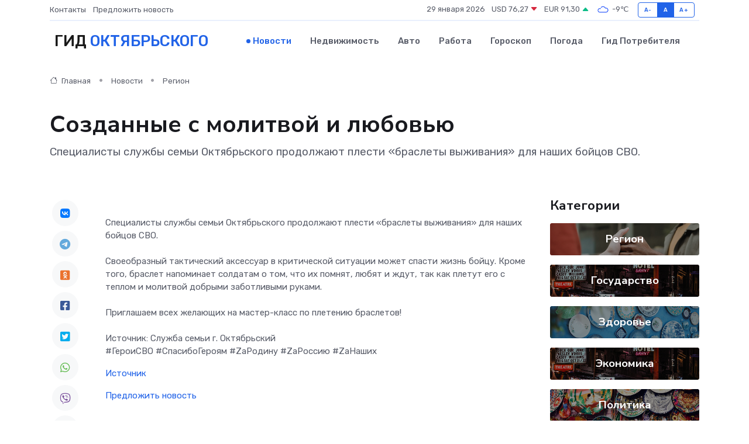

--- FILE ---
content_type: text/html; charset=utf-8
request_url: https://www.google.com/recaptcha/api2/aframe
body_size: 269
content:
<!DOCTYPE HTML><html><head><meta http-equiv="content-type" content="text/html; charset=UTF-8"></head><body><script nonce="V0sILhIZkZQ0qveXFa4znQ">/** Anti-fraud and anti-abuse applications only. See google.com/recaptcha */ try{var clients={'sodar':'https://pagead2.googlesyndication.com/pagead/sodar?'};window.addEventListener("message",function(a){try{if(a.source===window.parent){var b=JSON.parse(a.data);var c=clients[b['id']];if(c){var d=document.createElement('img');d.src=c+b['params']+'&rc='+(localStorage.getItem("rc::a")?sessionStorage.getItem("rc::b"):"");window.document.body.appendChild(d);sessionStorage.setItem("rc::e",parseInt(sessionStorage.getItem("rc::e")||0)+1);localStorage.setItem("rc::h",'1769692793632');}}}catch(b){}});window.parent.postMessage("_grecaptcha_ready", "*");}catch(b){}</script></body></html>